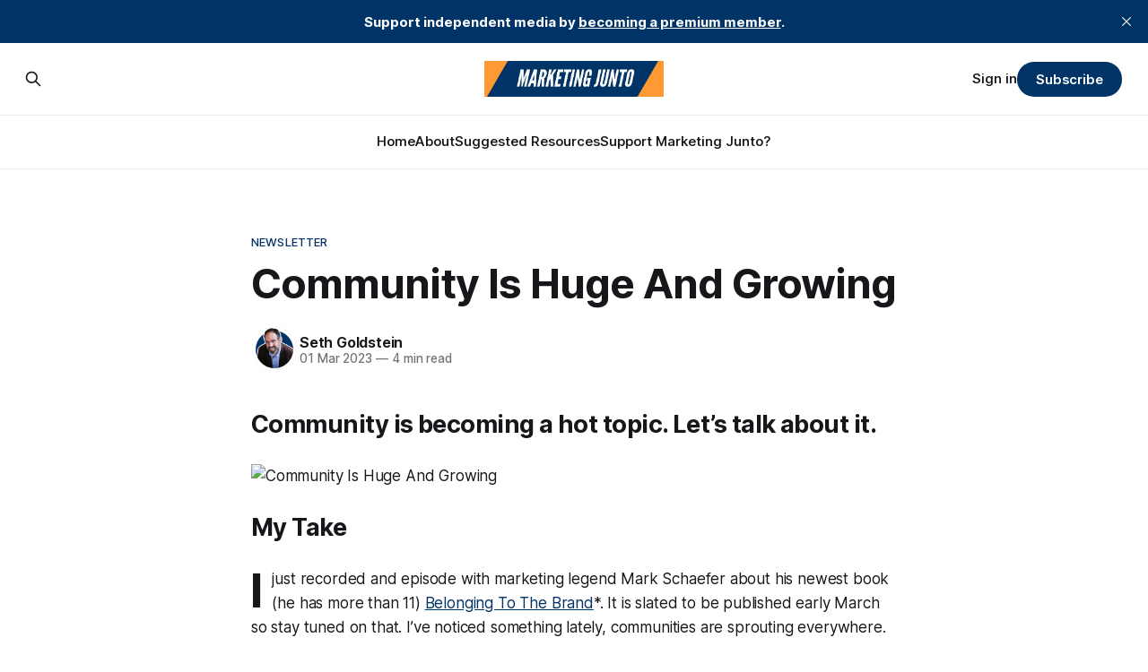

--- FILE ---
content_type: text/html; charset=utf-8
request_url: https://marketingjunto.com/community-is-huge-and-growing/
body_size: 10851
content:
<!DOCTYPE html>
<html lang="en">
<head>

    <title>Community Is Huge And Growing</title>
    <meta charset="utf-8">
    <meta name="viewport" content="width=device-width, initial-scale=1.0">
    
    <link rel="preload" as="style" href="https://marketingjunto.com/assets/built/screen.css?v=4be1f93038">
    <link rel="preload" as="script" href="https://marketingjunto.com/assets/built/source.js?v=4be1f93038">
    
    <link rel="preload" as="font" type="font/woff2" href="https://marketingjunto.com/assets/fonts/inter-roman.woff2?v=4be1f93038" crossorigin="anonymous">
<style>
    @font-face {
        font-family: "Inter";
        font-style: normal;
        font-weight: 100 900;
        font-display: optional;
        src: url(https://marketingjunto.com/assets/fonts/inter-roman.woff2?v=4be1f93038) format("woff2");
        unicode-range: U+0000-00FF, U+0131, U+0152-0153, U+02BB-02BC, U+02C6, U+02DA, U+02DC, U+0304, U+0308, U+0329, U+2000-206F, U+2074, U+20AC, U+2122, U+2191, U+2193, U+2212, U+2215, U+FEFF, U+FFFD;
    }
</style>

    <link rel="stylesheet" type="text/css" href="https://marketingjunto.com/assets/built/screen.css?v=4be1f93038">

    <style>
        :root {
            --background-color: #ffffff
        }
    </style>

    <script>
        /* The script for calculating the color contrast has been taken from
        https://gomakethings.com/dynamically-changing-the-text-color-based-on-background-color-contrast-with-vanilla-js/ */
        var accentColor = getComputedStyle(document.documentElement).getPropertyValue('--background-color');
        accentColor = accentColor.trim().slice(1);

        if (accentColor.length === 3) {
            accentColor = accentColor[0] + accentColor[0] + accentColor[1] + accentColor[1] + accentColor[2] + accentColor[2];
        }

        var r = parseInt(accentColor.substr(0, 2), 16);
        var g = parseInt(accentColor.substr(2, 2), 16);
        var b = parseInt(accentColor.substr(4, 2), 16);
        var yiq = ((r * 299) + (g * 587) + (b * 114)) / 1000;
        var textColor = (yiq >= 128) ? 'dark' : 'light';

        document.documentElement.className = `has-${textColor}-text`;
    </script>

    <link rel="icon" href="https://marketingjunto.com/content/images/size/w256h256/2024/03/fav.png" type="image/png">
    <link rel="canonical" href="https://marketingjunto.com/community-is-huge-and-growing/">
    <meta name="referrer" content="no-referrer-when-downgrade">
    
    <meta property="og:site_name" content="Marketing Junto">
    <meta property="og:type" content="article">
    <meta property="og:title" content="Community Is Huge And Growing">
    <meta property="og:description" content="Community is becoming a hot topic. Let’s talk about it.


My Take

I just recorded and episode with marketing legend Mark Schaefer about his newest book (he has more than 11) Belonging To The Brand*. It is slated to be published early March so stay tuned on that. I’">
    <meta property="og:url" content="https://marketingjunto.com/community-is-huge-and-growing/">
    <meta property="og:image" content="https://marketingjunto.com/content/images/2024/03/logo-1.webp">
    <meta property="article:published_time" content="2023-03-01T13:30:47.000Z">
    <meta property="article:modified_time" content="2023-03-01T13:30:47.000Z">
    <meta property="article:tag" content="Newsletter">
    
    <meta name="twitter:card" content="summary_large_image">
    <meta name="twitter:title" content="Community Is Huge And Growing">
    <meta name="twitter:description" content="Community is becoming a hot topic. Let’s talk about it.


My Take

I just recorded and episode with marketing legend Mark Schaefer about his newest book (he has more than 11) Belonging To The Brand*. It is slated to be published early March so stay tuned on that. I’">
    <meta name="twitter:url" content="https://marketingjunto.com/community-is-huge-and-growing/">
    <meta name="twitter:image" content="https://marketingjunto.com/content/images/2024/03/logo.webp">
    <meta name="twitter:label1" content="Written by">
    <meta name="twitter:data1" content="Seth Goldstein">
    <meta name="twitter:label2" content="Filed under">
    <meta name="twitter:data2" content="Newsletter">
    <meta property="og:image:width" content="1024">
    <meta property="og:image:height" content="1024">
    
    <script type="application/ld+json">
{
    "@context": "https://schema.org",
    "@type": "Article",
    "publisher": {
        "@type": "Organization",
        "name": "Marketing Junto",
        "url": "https://marketingjunto.com/",
        "logo": {
            "@type": "ImageObject",
            "url": "https://marketingjunto.com/content/images/2024/03/mj-header.jpg"
        }
    },
    "author": {
        "@type": "Person",
        "name": "Seth Goldstein",
        "image": {
            "@type": "ImageObject",
            "url": "https://marketingjunto.com/content/images/2024/03/bearded-withbluebagroundpng.png",
            "width": 1080,
            "height": 1080
        },
        "url": "https://marketingjunto.com/author/seth/",
        "sameAs": [
            "https://entrepreneursenigma.com",
            "https://bsky.app/profile/s3th.me",
            "https://indieweb.social/@phillycodehound",
            "https://www.youtube.com/@entrepreneursenigma",
            "https://www.instagram.com/s3th.me",
            "https://www.linkedin.com/in/sethmgoldstein"
        ]
    },
    "headline": "Community Is Huge And Growing",
    "url": "https://marketingjunto.com/community-is-huge-and-growing/",
    "datePublished": "2023-03-01T13:30:47.000Z",
    "dateModified": "2023-03-01T13:30:47.000Z",
    "keywords": "Newsletter",
    "description": "Community is becoming a hot topic. Let’s talk about it.\n\n\nMy Take\n\nI just recorded and episode with marketing legend Mark Schaefer about his newest book (he has more than 11) Belonging To The Brand*. It is slated to be published early March so stay tuned on that. I’ve noticed something lately, communities are sprouting everywhere. Good ones are getting more prevalent as well.\n\nWith the growth of community getting stronger, finding your tribe/group is getting easier and easier. Some of this commu",
    "mainEntityOfPage": "https://marketingjunto.com/community-is-huge-and-growing/"
}
    </script>

    <meta name="generator" content="Ghost 6.12">
    <link rel="alternate" type="application/rss+xml" title="Marketing Junto" href="https://marketingjunto.com/rss/">
    <script defer src="https://cdn.jsdelivr.net/ghost/portal@~2.56/umd/portal.min.js" data-i18n="true" data-ghost="https://marketingjunto.com/" data-key="215cddbcffe8b3382d7690be12" data-api="https://marketing-junto.ghost.io/ghost/api/content/" data-locale="en" crossorigin="anonymous"></script><style id="gh-members-styles">.gh-post-upgrade-cta-content,
.gh-post-upgrade-cta {
    display: flex;
    flex-direction: column;
    align-items: center;
    font-family: -apple-system, BlinkMacSystemFont, 'Segoe UI', Roboto, Oxygen, Ubuntu, Cantarell, 'Open Sans', 'Helvetica Neue', sans-serif;
    text-align: center;
    width: 100%;
    color: #ffffff;
    font-size: 16px;
}

.gh-post-upgrade-cta-content {
    border-radius: 8px;
    padding: 40px 4vw;
}

.gh-post-upgrade-cta h2 {
    color: #ffffff;
    font-size: 28px;
    letter-spacing: -0.2px;
    margin: 0;
    padding: 0;
}

.gh-post-upgrade-cta p {
    margin: 20px 0 0;
    padding: 0;
}

.gh-post-upgrade-cta small {
    font-size: 16px;
    letter-spacing: -0.2px;
}

.gh-post-upgrade-cta a {
    color: #ffffff;
    cursor: pointer;
    font-weight: 500;
    box-shadow: none;
    text-decoration: underline;
}

.gh-post-upgrade-cta a:hover {
    color: #ffffff;
    opacity: 0.8;
    box-shadow: none;
    text-decoration: underline;
}

.gh-post-upgrade-cta a.gh-btn {
    display: block;
    background: #ffffff;
    text-decoration: none;
    margin: 28px 0 0;
    padding: 8px 18px;
    border-radius: 4px;
    font-size: 16px;
    font-weight: 600;
}

.gh-post-upgrade-cta a.gh-btn:hover {
    opacity: 0.92;
}</style><script async src="https://js.stripe.com/v3/"></script>
    <script defer src="https://cdn.jsdelivr.net/ghost/sodo-search@~1.8/umd/sodo-search.min.js" data-key="215cddbcffe8b3382d7690be12" data-styles="https://cdn.jsdelivr.net/ghost/sodo-search@~1.8/umd/main.css" data-sodo-search="https://marketing-junto.ghost.io/" data-locale="en" crossorigin="anonymous"></script>
    <script defer src="https://cdn.jsdelivr.net/ghost/announcement-bar@~1.1/umd/announcement-bar.min.js" data-announcement-bar="https://marketingjunto.com/" data-api-url="https://marketingjunto.com/members/api/announcement/" crossorigin="anonymous"></script>
    <link href="https://marketingjunto.com/webmentions/receive/" rel="webmention">
    <script defer src="/public/cards.min.js?v=4be1f93038"></script>
    <link rel="stylesheet" type="text/css" href="/public/cards.min.css?v=4be1f93038">
    <script defer src="/public/comment-counts.min.js?v=4be1f93038" data-ghost-comments-counts-api="https://marketingjunto.com/members/api/comments/counts/"></script>
    <script defer src="/public/member-attribution.min.js?v=4be1f93038"></script>
    <script defer src="/public/ghost-stats.min.js?v=4be1f93038" data-stringify-payload="false" data-datasource="analytics_events" data-storage="localStorage" data-host="https://marketingjunto.com/.ghost/analytics/api/v1/page_hit"  tb_site_uuid="047d31a1-6142-4036-a79d-ebba013dcf4f" tb_post_uuid="983df7e0-0770-4e07-94bd-c4fe08d8e371" tb_post_type="post" tb_member_uuid="undefined" tb_member_status="undefined"></script><style>:root {--ghost-accent-color: #003366;}</style>
    <!--Start Fathom Analytics--><script src="https://cdn.usefathom.com/script.js" data-site="RCWGCFSA" defer></script><!--End Fathom Analytics-->
<link rel="stylesheet" href="https://cdnjs.cloudflare.com/ajax/libs/font-awesome/6.4.2/css/brands.min.css" integrity="sha512-W/zrbCncQnky/EzL+/AYwTtosvrM+YG/V6piQLSe2HuKS6cmbw89kjYkp3tWFn1dkWV7L1ruvJyKbLz73Vlgfg==" crossorigin="anonymous" referrerpolicy="no-referrer" />
<script defer data-domain="marketingjunto.com" src="https://plausible.io/js/script.outbound-links.js"></script>
<script>window.plausible = window.plausible || function() { (window.plausible.q = window.plausible.q || []).push(arguments) }</script>


<style>
    .nav .nav-mastodon a,
    .nav .nav-linkedin a {
        font-size: 0 !important;
    }

    .nav .nav-mastodon a::before,
    .nav .nav-linkedin a::before {
        font-family: "Font Awesome 6 Brands";
        display: inline-block;
        font-size: 20px;
        font-style: normal;
        font-weight: normal;
        font-variant: normal;
        text-rendering: auto;
        -webkit-font-smoothing: antialiased;
    }
    .nav .nav-instagram a {
        font-size: 0 !important;
    }

    .nav .nav-instagram a::before {
        font-family: "Font Awesome 6 Brands";
        display: inline-block;
        font-size: 20px;
        font-style: normal;
        font-weight: normal;
        font-variant: normal;
        text-rendering: auto;
        -webkit-font-smoothing: antialiased;
    }

    .nav .nav-instagram a::before {content: "\f16d"}
    .nav .nav-mastodon a::before {content: "\f4f6"}
    .nav .nav-linkedin a::before {content: "\f08c"}
</style>
<meta name="fediverse:creator" content="@phillycodehound@indieweb.social" />

</head>
<body class="post-template tag-newsletter has-sans-title has-sans-body">

<div class="gh-viewport">
    
    <header id="gh-navigation" class="gh-navigation is-stacked gh-outer">
    <div class="gh-navigation-inner gh-inner">

        <div class="gh-navigation-brand">
            <a class="gh-navigation-logo is-title" href="https://marketingjunto.com">
                    <img src="https://marketingjunto.com/content/images/2024/03/mj-header.jpg" alt="Marketing Junto">
            </a>
            <button class="gh-search gh-icon-button" aria-label="Search this site" data-ghost-search>
    <svg xmlns="http://www.w3.org/2000/svg" fill="none" viewBox="0 0 24 24" stroke="currentColor" stroke-width="2" width="20" height="20"><path stroke-linecap="round" stroke-linejoin="round" d="M21 21l-6-6m2-5a7 7 0 11-14 0 7 7 0 0114 0z"></path></svg></button>            <button class="gh-burger gh-icon-button" aria-label="Menu">
                <svg xmlns="http://www.w3.org/2000/svg" width="24" height="24" fill="currentColor" viewBox="0 0 256 256"><path d="M224,128a8,8,0,0,1-8,8H40a8,8,0,0,1,0-16H216A8,8,0,0,1,224,128ZM40,72H216a8,8,0,0,0,0-16H40a8,8,0,0,0,0,16ZM216,184H40a8,8,0,0,0,0,16H216a8,8,0,0,0,0-16Z"></path></svg>                <svg xmlns="http://www.w3.org/2000/svg" width="24" height="24" fill="currentColor" viewBox="0 0 256 256"><path d="M205.66,194.34a8,8,0,0,1-11.32,11.32L128,139.31,61.66,205.66a8,8,0,0,1-11.32-11.32L116.69,128,50.34,61.66A8,8,0,0,1,61.66,50.34L128,116.69l66.34-66.35a8,8,0,0,1,11.32,11.32L139.31,128Z"></path></svg>            </button>
        </div>

        <nav class="gh-navigation-menu">
            <ul class="nav">
    <li class="nav-home"><a href="https://marketingjunto.com/">Home</a></li>
    <li class="nav-about"><a href="https://marketingjunto.com/about/">About</a></li>
    <li class="nav-suggested-resources"><a href="https://marketingjunto.com/suggested-resources/">Suggested Resources</a></li>
    <li class="nav-support-marketing-junto"><a href="https://marketingjunto.com/why-support-marketing-junto/">Support Marketing Junto?</a></li>
</ul>

        </nav>

        <div class="gh-navigation-actions">
                <button class="gh-search gh-icon-button" aria-label="Search this site" data-ghost-search>
    <svg xmlns="http://www.w3.org/2000/svg" fill="none" viewBox="0 0 24 24" stroke="currentColor" stroke-width="2" width="20" height="20"><path stroke-linecap="round" stroke-linejoin="round" d="M21 21l-6-6m2-5a7 7 0 11-14 0 7 7 0 0114 0z"></path></svg></button>                <div class="gh-navigation-members">
                            <a href="#/portal/signin" data-portal="signin">Sign in</a>
                                <a class="gh-button" href="#/portal/signup" data-portal="signup">Subscribe</a>
                </div>
        </div>

    </div>
</header>

    

<main class="gh-main">

    <article class="gh-article post tag-newsletter no-image">

        <header class="gh-article-header gh-canvas">

                <a class="gh-article-tag" href="https://marketingjunto.com/tag/newsletter/">Newsletter</a>
            <h1 class="gh-article-title is-title">Community Is Huge And Growing</h1>

            <div class="gh-article-meta">
                <div class="gh-article-author-image instapaper_ignore">
                            <a href="/author/seth/">
                                <img class="author-profile-image" src="/content/images/size/w160/2024/03/bearded-withbluebagroundpng.png" alt="Seth Goldstein">
                            </a>
                </div>
                <div class="gh-article-meta-wrapper">
                    <h4 class="gh-article-author-name"><a href="/author/seth/">Seth Goldstein</a></h4>
                    <div class="gh-article-meta-content">
                        <time class="gh-article-meta-date" datetime="2023-03-01">01 Mar 2023</time>
                            <span class="gh-article-meta-length"><span class="bull">—</span> 4 min read</span>
                    </div>
                </div>
            </div>

            
        </header>

        <section class="gh-content gh-canvas is-body drop-cap">
            <!--kg-card-begin: html--><h2 class="wp-block-heading">Community is becoming a hot topic. Let&#8217;s talk about it.</h2><figure class="wp-block-image size-large"><img decoding="async" src="https://marketingjunto.com/content/images/wordpress/2024/01/19e71e09-21cc-40b5-9807-0f3b8b9bc42c_2000x1125.jpeg" alt="Community Is Huge And Growing"/></figure><h2 class="wp-block-heading">My Take</h2><p>I just recorded and episode with marketing legend Mark Schaefer about his newest book (he has more than 11) <em><a href="https://amzn.to/3xSIzrD?ref=marketingjunto.com">Belonging To The Brand</a>*. </em>It is slated to be published early March so stay tuned on that. I&#8217;ve noticed something lately, communities are sprouting everywhere. Good ones are getting more prevalent as well.</p><p>With the growth of community getting stronger, finding your tribe/group is getting easier and easier. Some of this community development can be attributed to the Covid-19 pandemic and people&#8217;s needs for human connection while in lockdown other communities have been around longer and have had a more natural and gradual rise. Regardless we&#8217;re now in the age of community.</p><p>Two books come to mind when it comes to businesses using communities to grow their brand and engage with their customers. Mark Schaefer&#8217;s book <em>Belonging To The Brand </em>and David Spinks&#8217; book <em><a href="https://amzn.to/3IR2CwP?ref=marketingjunto.com">The Business of Belonging</a>*. </em>Both authors have been involved in building and studying communities for years. And both wrote excellent books on the topic. In both, they discuss how businesses can leverage communities to bolster their brand identity, grow their reach, and so much more.</p><p>As communities sprout for both personal topics and business areas, we, the public, are in an unique spot. We have a chance to influence where businesses or organizations go. How they operate and engage. We also, on the personal side, can connect easier than ever before with like minded individuals.</p><p>We&#8217;re truly in a magical time of connection.</p><p>What do you think? Do you belong to some communities? Share the in the comments or hit reply and let me know.</p><p><em>*affiliate links</em></p><hr class="wp-block-separator"/><h2 class="wp-block-heading">Web Finds</h2><ul><li><p><a href="https://soundsprofitable.com/guide-and-article/can-spotify-make-streaming-ad-insertion-stick/?ref=marketingjunto.com">Can Spotify Make Streaming Ad Insertion Stick?</a><br/>Brian Barletta of Sounds Profitable puts out a good post (audio is available if you want to listen) about how Spotify could still make something of their acquisitions, especially the one of Megaphone. It&#8217;s worth a read/listen.</p></li><li><p><a href="https://soundsprofitable.com/guide-and-article/how-google-can-earn-our-trust/?ref=marketingjunto.com">How Google Can Earn Our Trust</a><br/>Another one from Sounds Profitable and Brian Barletta. In short, no. I don&#8217;t think Google will ever get anyones full trust ever again. I was all in on Google+, Google Reader, etc. and these great apps keep getting killed by the megacorporation. It&#8217;s hard to come back from that.</p></li><li><p><a href="https://searchengineland.com/navigate-seo-keyword-research-chatgpt-393335?ref=marketingjunto.com">How to navigate SEO keyword research in the era of ChatGPT</a><br/>This is probably the most exciting part of AI and ChatGPT for me. It&#8217;s making the boring part of SEO easy so we SEOs can get on to the fun stuff and get sites ranked. But the author also points out that this is still just a starting point. I totally agree.</p></li><li><p><a href="https://www.psychologytoday.com/us/blog/finding-a-new-home/202212/a-science-based-guide-to-becoming-an-amazing-listener?ref=marketingjunto.com">A Research-Based Guide to Becoming a Great Listener</a><br/>Hat tip to my bud Dave Delaney for surfacing this great guide in his newsletter. We all can benefit from becoming better listeners. This guide was very helpful (so far) to me, who isn&#8217;t always a good listener. 😜</p></li><li><p><a href="https://www.vox.com/recode/2023/2/21/23609375/meta-verified-twitter-blue-checkmark-badge-instagram-facebook?ref=marketingjunto.com">Social media used to be free. Not anymore.</a><br/>Maybe it&#8217;s for the best. At least with new paid networks you&#8217;re &#8220;less&#8221; the product. I don&#8217;t think this is the case with Meta and Twitter. They will still make you the product but will also be happy to take your money.</p></li><li><p><a href="https://thesample.ai/?ref=c37d">Have A Newsletter That You Want To Grow? Check Out TheSample.AI</a><br/>It&#8217;s a pretty cool tool and has both free and paid options to help you grow your email list.</p></li><li><p><a href="https://podcastmarketingmagic.substack.com/p/from-bumper-success-metrics-for-indie?utm_source=marketingjunto&utm_medium=email">From Bumper: Success metrics for indie podcasters</a><br/>A great newsletter and a good set of metrics for indie creators and podcasters.</p></li><li><p><a href="https://www.thepodcasthost.com/business-of-podcasting/podcast-listeners-want-video/?ref=marketingjunto.com">46% Of Podcast Listeners Want Video According to Survey</a><br/>Still not 50%, but I&#8217;m splitting hairs. 46% of people listening to podcasts want video? Really? Some podcasts work for video, but others I feel are just as good in audio, because there&#8217;s nothing worse than just watching people talk to the camera. Though I&#8217;m in the slim majority. What do you think?</p></li><li><p><a href="https://www.vox.com/recode/2020/5/28/21273241/section-230-explained-supreme-court-social-media?ref=marketingjunto.com">Section 230, the internet law the Supreme Court could change, explained</a><br/>This is something to watch. The Internet could change as we know it.</p></li><li><p><a href="https://www.vox.com/politics/2023/2/21/23608851/supreme-court-gonzalez-google-section-230-internet-twitter-facebook?ref=marketingjunto.com">The Supreme Court appears worried it could break the internet</a><br/>This could happen if SCOTUS gets rid of Section 230.</p></li><li><p><a href="https://www.morningbrew.com/daily/stories/2023/02/24/emojis-are-investment-advice?ref=marketingjunto.com">Emojis are investment advice, federal court rules</a><br/>I&#8217;m not a lawyer, but&#8230; say what?!</p></li><li><p><a href="https://www.businessinsider.com/original-voice-of-siri-voice-actor-apple-used-her-voice-2023-2?ref=marketingjunto.com">The woman who voiced the first American Apple Siri voice tells her story</a><br/>It&#8217;s got to be so strange to hear your own voice on tech and over speakers.</p></li><li><p><a href="https://www.socialmediatoday.com/news/meta-announces-initial-test-of-meta-verified-paid-verification-scheme-on/643128/?ref=marketingjunto.com">Meta Announces Initial Test of ‘Meta Verified’ Paid Verification Scheme on Facebook and IG</a><br/>I might pay for this to test it out. But whether or not I&#8217;ll keep it, I&#8217;m not sure.</p></li><li><p><a href="https://techcrunch.com/2023/02/23/podcasts-are-coming-to-youtube-music/?ref=marketingjunto.com">Podcasts are coming to YouTube Music</a><br/>This is big news and hopefully will help with discovery. I know that YouTube has a page for podcasts as well, but that hasn&#8217;t done much in the way of discovery.<br/></p></li></ul><p><a href="https://marketingjunto.com/#/portal/">Subscribe &amp; Support Independent Journalism</a></p><hr class="wp-block-separator"/><h2 class="wp-block-heading">Find Of The Week</h2><figure class="wp-block-image size-large"><img decoding="async" src="https://marketingjunto.com/content/images/wordpress/2024/01/ccf5aa52-6d24-40ce-99f7-49788cf258f8_197x71-2.png" alt=""/></figure><p><a href="https://growthforum.io/?ref=marketingjunto.com">Growth Forum</a> is a new community that just launched last Thursday. Like all new communities it needs to see critical mass. But so far it&#8217;s looking really strong. They have podcasts associated with the forum and some big hitters involved. To name one, if I must, <a href="https://www.linkedin.com/in/darrylpraill/?ref=marketingjunto.com">Darryl Praill</a>, the CMO of <a href="https://www.agorapulse.com/?ref=marketingjunto.com">Agorapulse</a> is involved. Personally, if I know Darryl is involved it&#8217;s got to be good and have legs.</p><hr class="wp-block-separator"/><h2 class="wp-block-heading">Sponsor</h2><figure class="wp-block-image size-large"><img decoding="async" src="https://marketingjunto.com/content/images/wordpress/2024/01/a66eb42e-df4d-4484-b156-041a0dd82bc6_1024x512.png" alt=""/></figure><hr class="wp-block-separator"/><h2 class="wp-block-heading">The Latest From The Entrepreneur&#8217;s Enigma Podcast</h2><figure class="wp-block-image size-large"><img decoding="async" src="https://marketingjunto.com/content/images/wordpress/2024/01/b16b5557-1eb0-4bdb-bfc4-dfbcfae26ae2_800x800.jpeg" alt=""/></figure><figure class="wp-block-image size-large"><img decoding="async" src="https://marketingjunto.com/content/images/wordpress/2024/01/951892d6-f84a-4e4b-8e87-7d1041630bdd_800x800.jpeg" alt=""/></figure><p><a href="https://marketingjunto.com/#/portal/">Subscribe &amp; Support Independent Journalism</a></p><hr class="wp-block-separator"/><p>As always stay curious!</p><p>&#8211; Seth</p><figure class="wp-block-image size-large"><img decoding="async" src="https://marketingjunto.com/content/images/wordpress/2024/01/bf85a057-c3d7-4643-92fe-7f50cc053502_1139x351-1.jpeg" alt=""/></figure><p><a href="https://pages.viral-loops.com/share-marketing-junto?ref=marketingjunto.com">Share Marketing Junto &amp; Get Rewards</a></p><!--kg-card-end: html-->
        </section>

    </article>

        <div class="gh-comments gh-canvas">
            
        <script defer src="https://cdn.jsdelivr.net/ghost/comments-ui@~1.3/umd/comments-ui.min.js" data-locale="en" data-ghost-comments="https://marketingjunto.com/" data-api="https://marketing-junto.ghost.io/ghost/api/content/" data-admin="https://marketing-junto.ghost.io/ghost/" data-key="215cddbcffe8b3382d7690be12" data-title="null" data-count="true" data-post-id="65fcb14100affa0001d8b5d4" data-color-scheme="auto" data-avatar-saturation="60" data-accent-color="#003366" data-comments-enabled="paid" data-publication="Marketing Junto" crossorigin="anonymous"></script>
    
        </div>

</main>


            <section class="gh-container is-grid gh-outer">
                <div class="gh-container-inner gh-inner">
                    <h2 class="gh-container-title">Read more</h2>
                    <div class="gh-feed">
                            <article class="gh-card post">
    <a class="gh-card-link" href="/i-vibe-coded-a-social-media-posting-app/">
            <figure class="gh-card-image">
                <img
                    srcset="/content/images/size/w160/format/webp/2026/01/FediDeck-Ko-fi-Banner.jpg 160w,
                            /content/images/size/w320/format/webp/2026/01/FediDeck-Ko-fi-Banner.jpg 320w,
                            /content/images/size/w600/format/webp/2026/01/FediDeck-Ko-fi-Banner.jpg 600w,
                            /content/images/size/w960/format/webp/2026/01/FediDeck-Ko-fi-Banner.jpg 960w,
                            /content/images/size/w1200/format/webp/2026/01/FediDeck-Ko-fi-Banner.jpg 1200w,
                            /content/images/size/w2000/format/webp/2026/01/FediDeck-Ko-fi-Banner.jpg 2000w"
                    sizes="320px"
                    src="/content/images/size/w600/2026/01/FediDeck-Ko-fi-Banner.jpg"
                    alt="FediDeck banner with the words FediDeck over a map of the use with light streaks across it."
                    loading="lazy"
                >
            </figure>
        <div class="gh-card-wrapper">
            <h3 class="gh-card-title is-title">I Vibe-Coded A Social Media Posting App</h3>
                <p class="gh-card-excerpt is-body">FediDeck is a Tweetdeck-like multi-column app for the ActivityPub (Open Social Web) protocol social networks. I coded it using Lovable.dev and it actually works!</p>
            <footer class="gh-card-meta">
<!--
             -->                    <time class="gh-card-date" datetime="2026-01-14">14 Jan 2026</time>
                <!--
         --></footer>
        </div>
    </a>
</article>
                            <article class="gh-card post">
    <a class="gh-card-link" href="/this-year-bring-on-the-independent-creator-10x/">
            <figure class="gh-card-image">
                <img
                    srcset="https://images.unsplash.com/photo-1508780709619-79562169bc64?crop&#x3D;entropy&amp;cs&#x3D;tinysrgb&amp;fit&#x3D;max&amp;fm&#x3D;webp&amp;ixid&#x3D;M3wxMTc3M3wwfDF8c2VhcmNofDR8fHdyaXRlcnxlbnwwfHx8fDE3NjcyODcxOTl8MA&amp;ixlib&#x3D;rb-4.1.0&amp;q&#x3D;80&amp;w&#x3D;160 160w,
                            https://images.unsplash.com/photo-1508780709619-79562169bc64?crop&#x3D;entropy&amp;cs&#x3D;tinysrgb&amp;fit&#x3D;max&amp;fm&#x3D;webp&amp;ixid&#x3D;M3wxMTc3M3wwfDF8c2VhcmNofDR8fHdyaXRlcnxlbnwwfHx8fDE3NjcyODcxOTl8MA&amp;ixlib&#x3D;rb-4.1.0&amp;q&#x3D;80&amp;w&#x3D;320 320w,
                            https://images.unsplash.com/photo-1508780709619-79562169bc64?crop&#x3D;entropy&amp;cs&#x3D;tinysrgb&amp;fit&#x3D;max&amp;fm&#x3D;webp&amp;ixid&#x3D;M3wxMTc3M3wwfDF8c2VhcmNofDR8fHdyaXRlcnxlbnwwfHx8fDE3NjcyODcxOTl8MA&amp;ixlib&#x3D;rb-4.1.0&amp;q&#x3D;80&amp;w&#x3D;600 600w,
                            https://images.unsplash.com/photo-1508780709619-79562169bc64?crop&#x3D;entropy&amp;cs&#x3D;tinysrgb&amp;fit&#x3D;max&amp;fm&#x3D;webp&amp;ixid&#x3D;M3wxMTc3M3wwfDF8c2VhcmNofDR8fHdyaXRlcnxlbnwwfHx8fDE3NjcyODcxOTl8MA&amp;ixlib&#x3D;rb-4.1.0&amp;q&#x3D;80&amp;w&#x3D;960 960w,
                            https://images.unsplash.com/photo-1508780709619-79562169bc64?crop&#x3D;entropy&amp;cs&#x3D;tinysrgb&amp;fit&#x3D;max&amp;fm&#x3D;webp&amp;ixid&#x3D;M3wxMTc3M3wwfDF8c2VhcmNofDR8fHdyaXRlcnxlbnwwfHx8fDE3NjcyODcxOTl8MA&amp;ixlib&#x3D;rb-4.1.0&amp;q&#x3D;80&amp;w&#x3D;1200 1200w,
                            https://images.unsplash.com/photo-1508780709619-79562169bc64?crop&#x3D;entropy&amp;cs&#x3D;tinysrgb&amp;fit&#x3D;max&amp;fm&#x3D;webp&amp;ixid&#x3D;M3wxMTc3M3wwfDF8c2VhcmNofDR8fHdyaXRlcnxlbnwwfHx8fDE3NjcyODcxOTl8MA&amp;ixlib&#x3D;rb-4.1.0&amp;q&#x3D;80&amp;w&#x3D;2000 2000w"
                    sizes="320px"
                    src="https://images.unsplash.com/photo-1508780709619-79562169bc64?crop&#x3D;entropy&amp;cs&#x3D;tinysrgb&amp;fit&#x3D;max&amp;fm&#x3D;jpg&amp;ixid&#x3D;M3wxMTc3M3wwfDF8c2VhcmNofDR8fHdyaXRlcnxlbnwwfHx8fDE3NjcyODcxOTl8MA&amp;ixlib&#x3D;rb-4.1.0&amp;q&#x3D;80&amp;w&#x3D;600"
                    alt="Person typing on laptop on their lap."
                    loading="lazy"
                >
            </figure>
        <div class="gh-card-wrapper">
            <h3 class="gh-card-title is-title">This Year Bring On The Independent Creator... 10x</h3>
                <p class="gh-card-excerpt is-body">I see more and more creators, journalists and others,  going out on their own this year more so than last year on all sides. This is going to be the year where the independent creator grows 10x.</p>
            <footer class="gh-card-meta">
<!--
             -->                    <time class="gh-card-date" datetime="2026-01-07">07 Jan 2026</time>
                <!--
         --></footer>
        </div>
    </a>
</article>
                            <article class="gh-card post">
    <a class="gh-card-link" href="/prediction-2026-will-be-the-year-podcasting-goes-both-audio-and-video-in-rss/">
            <figure class="gh-card-image">
                <img
                    srcset="/content/images/size/w160/format/webp/2025/12/podcast-predictions-2026.png 160w,
                            /content/images/size/w320/format/webp/2025/12/podcast-predictions-2026.png 320w,
                            /content/images/size/w600/format/webp/2025/12/podcast-predictions-2026.png 600w,
                            /content/images/size/w960/format/webp/2025/12/podcast-predictions-2026.png 960w,
                            /content/images/size/w1200/format/webp/2025/12/podcast-predictions-2026.png 1200w,
                            /content/images/size/w2000/format/webp/2025/12/podcast-predictions-2026.png 2000w"
                    sizes="320px"
                    src="/content/images/size/w600/2025/12/podcast-predictions-2026.png"
                    alt="AI generated graphic says: Podcast Predictions 2026 in a futuristic tech look."
                    loading="lazy"
                >
            </figure>
        <div class="gh-card-wrapper">
            <h3 class="gh-card-title is-title">Prediction: 2026 Will Be The Year Podcasting Goes Both Audio And Video In RSS</h3>
                <p class="gh-card-excerpt is-body">Video will continue to grow in the podcasting space, but audio will keep growing as well.</p>
            <footer class="gh-card-meta">
<!--
             -->                    <time class="gh-card-date" datetime="2025-12-31">31 Dec 2025</time>
                <!--
         --></footer>
        </div>
    </a>
</article>
                            <article class="gh-card post">
    <a class="gh-card-link" href="/podcasts-video-a-new-trend/">
            <figure class="gh-card-image">
                <img
                    srcset="/content/images/size/w160/format/webp/2025/12/podcasters-nano-banana-gemini-rendering.png 160w,
                            /content/images/size/w320/format/webp/2025/12/podcasters-nano-banana-gemini-rendering.png 320w,
                            /content/images/size/w600/format/webp/2025/12/podcasters-nano-banana-gemini-rendering.png 600w,
                            /content/images/size/w960/format/webp/2025/12/podcasters-nano-banana-gemini-rendering.png 960w,
                            /content/images/size/w1200/format/webp/2025/12/podcasters-nano-banana-gemini-rendering.png 1200w,
                            /content/images/size/w2000/format/webp/2025/12/podcasters-nano-banana-gemini-rendering.png 2000w"
                    sizes="320px"
                    src="/content/images/size/w600/2025/12/podcasters-nano-banana-gemini-rendering.png"
                    alt="AI image of a man and a women taking in a podcast studio recording a podcast. Included are podcast microphones and a video camera off to the side filming them. "
                    loading="lazy"
                >
            </figure>
        <div class="gh-card-wrapper">
            <h3 class="gh-card-title is-title">Podcasts &amp; Video: A New Trend</h3>
                <p class="gh-card-excerpt is-body">Video podcast are becoming a thing and shouldn&#x27;t be ignored. This doesn&#x27;t mean ignore audio, just think about the visual aspect of the show too.</p>
            <footer class="gh-card-meta">
<!--
             -->                    <time class="gh-card-date" datetime="2025-12-24">24 Dec 2025</time>
                <!--
         --></footer>
        </div>
    </a>
</article>
                    </div>
                </div>
            </section>

    
    <footer class="gh-footer gh-outer">
    <div class="gh-footer-inner gh-inner">

        <div class="gh-footer-bar">
            <span class="gh-footer-logo is-title">
                    <img src="https://marketingjunto.com/content/images/2024/03/mj-header.jpg" alt="Marketing Junto">
            </span>
            <nav class="gh-footer-menu">
                <ul class="nav">
    <li class="nav-mastodon"><a href="https://indieweb.social/@phillycodehound">Mastodon</a></li>
    <li class="nav-linkedin"><a href="https://www.linkedin.com/in/sethmgoldstein/">LinkedIn</a></li>
    <li class="nav-instagram"><a href="https://instagram.com/s3th.me">Instagram</a></li>
</ul>

            </nav>
            <div class="gh-footer-copyright">
                Powered by <a href="https://ghost.org/" target="_blank" rel="noopener">Ghost</a>
            </div>
        </div>

                <section class="gh-footer-signup">
                    <h2 class="gh-footer-signup-header is-title">
                        Subscribe For All The Digital Marketing Goodness
                    </h2>
                    <p class="gh-footer-signup-subhead is-body">
                        Support Independent Reporting On Digital Marketing
                    </p>
                    <form class="gh-form" data-members-form>
    <input class="gh-form-input" id="footer-email" name="email" type="email" placeholder="jamie@example.com" required data-members-email>
    <button class="gh-button" type="submit" aria-label="Subscribe">
        <span><span>Subscribe</span> <svg xmlns="http://www.w3.org/2000/svg" width="32" height="32" fill="currentColor" viewBox="0 0 256 256"><path d="M224.49,136.49l-72,72a12,12,0,0,1-17-17L187,140H40a12,12,0,0,1,0-24H187L135.51,64.48a12,12,0,0,1,17-17l72,72A12,12,0,0,1,224.49,136.49Z"></path></svg></span>
        <svg xmlns="http://www.w3.org/2000/svg" height="24" width="24" viewBox="0 0 24 24">
    <g stroke-linecap="round" stroke-width="2" fill="currentColor" stroke="none" stroke-linejoin="round" class="nc-icon-wrapper">
        <g class="nc-loop-dots-4-24-icon-o">
            <circle cx="4" cy="12" r="3"></circle>
            <circle cx="12" cy="12" r="3"></circle>
            <circle cx="20" cy="12" r="3"></circle>
        </g>
        <style data-cap="butt">
            .nc-loop-dots-4-24-icon-o{--animation-duration:0.8s}
            .nc-loop-dots-4-24-icon-o *{opacity:.4;transform:scale(.75);animation:nc-loop-dots-4-anim var(--animation-duration) infinite}
            .nc-loop-dots-4-24-icon-o :nth-child(1){transform-origin:4px 12px;animation-delay:-.3s;animation-delay:calc(var(--animation-duration)/-2.666)}
            .nc-loop-dots-4-24-icon-o :nth-child(2){transform-origin:12px 12px;animation-delay:-.15s;animation-delay:calc(var(--animation-duration)/-5.333)}
            .nc-loop-dots-4-24-icon-o :nth-child(3){transform-origin:20px 12px}
            @keyframes nc-loop-dots-4-anim{0%,100%{opacity:.4;transform:scale(.75)}50%{opacity:1;transform:scale(1)}}
        </style>
    </g>
</svg>        <svg class="checkmark" xmlns="http://www.w3.org/2000/svg" viewBox="0 0 52 52">
    <path class="checkmark__check" fill="none" d="M14.1 27.2l7.1 7.2 16.7-16.8"/>
    <style>
        .checkmark {
            width: 40px;
            height: 40px;
            display: block;
            stroke-width: 2.5;
            stroke: currentColor;
            stroke-miterlimit: 10;
        }

        .checkmark__check {
            transform-origin: 50% 50%;
            stroke-dasharray: 48;
            stroke-dashoffset: 48;
            animation: stroke .3s cubic-bezier(0.650, 0.000, 0.450, 1.000) forwards;
        }

        @keyframes stroke {
            100% { stroke-dashoffset: 0; }
        }
    </style>
</svg>    </button>
    <p data-members-error></p>
</form>                </section>

    </div>
</footer>    
</div>

    <div class="pswp" tabindex="-1" role="dialog" aria-hidden="true">
    <div class="pswp__bg"></div>

    <div class="pswp__scroll-wrap">
        <div class="pswp__container">
            <div class="pswp__item"></div>
            <div class="pswp__item"></div>
            <div class="pswp__item"></div>
        </div>

        <div class="pswp__ui pswp__ui--hidden">
            <div class="pswp__top-bar">
                <div class="pswp__counter"></div>

                <button class="pswp__button pswp__button--close" title="Close (Esc)"></button>
                <button class="pswp__button pswp__button--share" title="Share"></button>
                <button class="pswp__button pswp__button--fs" title="Toggle fullscreen"></button>
                <button class="pswp__button pswp__button--zoom" title="Zoom in/out"></button>

                <div class="pswp__preloader">
                    <div class="pswp__preloader__icn">
                        <div class="pswp__preloader__cut">
                            <div class="pswp__preloader__donut"></div>
                        </div>
                    </div>
                </div>
            </div>

            <div class="pswp__share-modal pswp__share-modal--hidden pswp__single-tap">
                <div class="pswp__share-tooltip"></div>
            </div>

            <button class="pswp__button pswp__button--arrow--left" title="Previous (arrow left)"></button>
            <button class="pswp__button pswp__button--arrow--right" title="Next (arrow right)"></button>

            <div class="pswp__caption">
                <div class="pswp__caption__center"></div>
            </div>
        </div>
    </div>
</div>
<script src="https://marketingjunto.com/assets/built/source.js?v=4be1f93038"></script>



</body>
</html>
